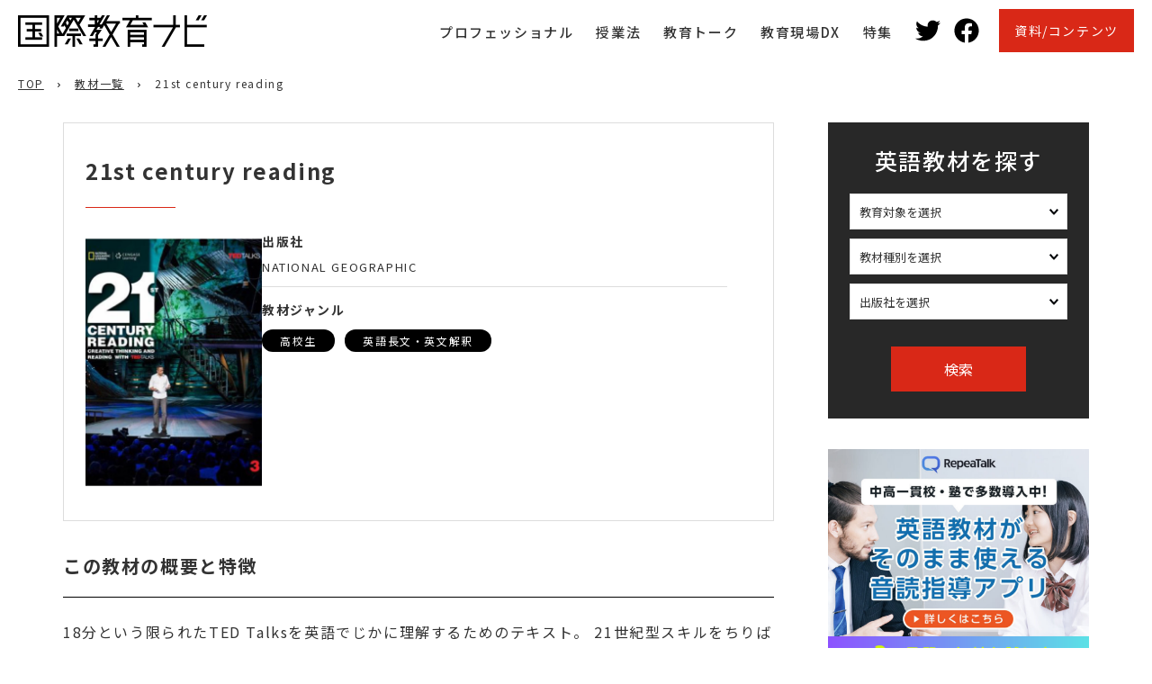

--- FILE ---
content_type: text/html; charset=UTF-8
request_url: https://kknavi.jp/textbook/9144/
body_size: 10624
content:
<!DOCTYPE html>
<html lang="ja">
<head>
<meta charset="UTF-8">
<meta name="viewport" content="width=device-width, initial-scale=1.0">

<link rel="preconnect" href="https://fonts.googleapis.com">
<link rel="preconnect" href="https://fonts.gstatic.com" crossorigin>
<link href="https://fonts.googleapis.com/css2?family=Noto+Sans+JP:wght@400;500;700;900&display=swap" rel="stylesheet">
<link rel="stylesheet" href="https://kknavi.jp/wp/wp-content/themes/KKNtheme/assets/css/styles.css?v=1668992316">
<link rel="shortcut icon" href="https://kknavi.jp/wp/wp-content/themes/KKNtheme/assets/img/favicon.ico">

<!-- Google Tag Manager -->
<!-- Google tag (gtag.js) -->
<script async src="https://www.googletagmanager.com/gtag/js?id=G-JYFEVXGLD6"></script>
<script>
  window.dataLayer = window.dataLayer || [];
  function gtag(){dataLayer.push(arguments);}
  gtag('js', new Date());

  gtag('config', 'G-JYFEVXGLD6');
</script>
<!-- End Google Tag Manager -->


		<!-- All in One SEO 4.4.7.1 - aioseo.com -->
		<title>21st century reading | 国際教育ナビ</title>
		<meta name="robots" content="max-image-preview:large" />
		<link rel="canonical" href="https://kknavi.jp/textbook/9144/" />
		<meta name="generator" content="All in One SEO (AIOSEO) 4.4.7.1" />
		<meta property="og:locale" content="ja_JP" />
		<meta property="og:site_name" content="国際教育ナビ |" />
		<meta property="og:type" content="article" />
		<meta property="og:title" content="21st century reading | 国際教育ナビ" />
		<meta property="og:url" content="https://kknavi.jp/textbook/9144/" />
		<meta property="article:published_time" content="2024-01-24T00:00:07+00:00" />
		<meta property="article:modified_time" content="2024-01-23T01:38:26+00:00" />
		<meta name="twitter:card" content="summary" />
		<meta name="twitter:title" content="21st century reading | 国際教育ナビ" />
		<script type="application/ld+json" class="aioseo-schema">
			{"@context":"https:\/\/schema.org","@graph":[{"@type":"BreadcrumbList","@id":"https:\/\/kknavi.jp\/textbook\/9144\/#breadcrumblist","itemListElement":[{"@type":"ListItem","@id":"https:\/\/kknavi.jp\/#listItem","position":1,"item":{"@type":"WebPage","@id":"https:\/\/kknavi.jp\/","name":"\u5bb6","url":"https:\/\/kknavi.jp\/"},"nextItem":"https:\/\/kknavi.jp\/textbook\/9144\/#listItem"},{"@type":"ListItem","@id":"https:\/\/kknavi.jp\/textbook\/9144\/#listItem","position":2,"item":{"@type":"WebPage","@id":"https:\/\/kknavi.jp\/textbook\/9144\/","name":"21st century reading","url":"https:\/\/kknavi.jp\/textbook\/9144\/"},"previousItem":"https:\/\/kknavi.jp\/#listItem"}]},{"@type":"Organization","@id":"https:\/\/kknavi.jp\/#organization","name":"\u56fd\u969b\u6559\u80b2\u30ca\u30d3","url":"https:\/\/kknavi.jp\/"},{"@type":"Person","@id":"https:\/\/kknavi.jp\/author\/belljar922\/#author","url":"https:\/\/kknavi.jp\/author\/belljar922\/","name":"\u767d\u6839\u7406\u6075","image":{"@type":"ImageObject","@id":"https:\/\/kknavi.jp\/textbook\/9144\/#authorImage","url":"https:\/\/secure.gravatar.com\/avatar\/34fb3b9511d3f45241d41c2ab49c2412?s=96&d=mm&r=g","width":96,"height":96,"caption":"\u767d\u6839\u7406\u6075"}},{"@type":"WebPage","@id":"https:\/\/kknavi.jp\/textbook\/9144\/#webpage","url":"https:\/\/kknavi.jp\/textbook\/9144\/","name":"21st century reading | \u56fd\u969b\u6559\u80b2\u30ca\u30d3","inLanguage":"ja","isPartOf":{"@id":"https:\/\/kknavi.jp\/#website"},"breadcrumb":{"@id":"https:\/\/kknavi.jp\/textbook\/9144\/#breadcrumblist"},"author":{"@id":"https:\/\/kknavi.jp\/author\/belljar922\/#author"},"creator":{"@id":"https:\/\/kknavi.jp\/author\/belljar922\/#author"},"image":{"@type":"ImageObject","url":"https:\/\/kknavi.jp\/wp\/wp-content\/uploads\/2024\/01\/21century-reading_cover2.png","@id":"https:\/\/kknavi.jp\/textbook\/9144\/#mainImage","width":622,"height":785},"primaryImageOfPage":{"@id":"https:\/\/kknavi.jp\/textbook\/9144\/#mainImage"},"datePublished":"2024-01-24T00:00:07+09:00","dateModified":"2024-01-23T01:38:26+09:00"},{"@type":"WebSite","@id":"https:\/\/kknavi.jp\/#website","url":"https:\/\/kknavi.jp\/","name":"\u56fd\u969b\u6559\u80b2\u30ca\u30d3","inLanguage":"ja","publisher":{"@id":"https:\/\/kknavi.jp\/#organization"}}]}
		</script>
		<!-- All in One SEO -->

<link rel='dns-prefetch' href='//static.addtoany.com' />
<link rel='dns-prefetch' href='//www.googletagmanager.com' />
<link rel='dns-prefetch' href='//s.w.org' />
		<script type="text/javascript">
			window._wpemojiSettings = {"baseUrl":"https:\/\/s.w.org\/images\/core\/emoji\/13.1.0\/72x72\/","ext":".png","svgUrl":"https:\/\/s.w.org\/images\/core\/emoji\/13.1.0\/svg\/","svgExt":".svg","source":{"concatemoji":"https:\/\/kknavi.jp\/wp\/wp-includes\/js\/wp-emoji-release.min.js?ver=5.8.12"}};
			!function(e,a,t){var n,r,o,i=a.createElement("canvas"),p=i.getContext&&i.getContext("2d");function s(e,t){var a=String.fromCharCode;p.clearRect(0,0,i.width,i.height),p.fillText(a.apply(this,e),0,0);e=i.toDataURL();return p.clearRect(0,0,i.width,i.height),p.fillText(a.apply(this,t),0,0),e===i.toDataURL()}function c(e){var t=a.createElement("script");t.src=e,t.defer=t.type="text/javascript",a.getElementsByTagName("head")[0].appendChild(t)}for(o=Array("flag","emoji"),t.supports={everything:!0,everythingExceptFlag:!0},r=0;r<o.length;r++)t.supports[o[r]]=function(e){if(!p||!p.fillText)return!1;switch(p.textBaseline="top",p.font="600 32px Arial",e){case"flag":return s([127987,65039,8205,9895,65039],[127987,65039,8203,9895,65039])?!1:!s([55356,56826,55356,56819],[55356,56826,8203,55356,56819])&&!s([55356,57332,56128,56423,56128,56418,56128,56421,56128,56430,56128,56423,56128,56447],[55356,57332,8203,56128,56423,8203,56128,56418,8203,56128,56421,8203,56128,56430,8203,56128,56423,8203,56128,56447]);case"emoji":return!s([10084,65039,8205,55357,56613],[10084,65039,8203,55357,56613])}return!1}(o[r]),t.supports.everything=t.supports.everything&&t.supports[o[r]],"flag"!==o[r]&&(t.supports.everythingExceptFlag=t.supports.everythingExceptFlag&&t.supports[o[r]]);t.supports.everythingExceptFlag=t.supports.everythingExceptFlag&&!t.supports.flag,t.DOMReady=!1,t.readyCallback=function(){t.DOMReady=!0},t.supports.everything||(n=function(){t.readyCallback()},a.addEventListener?(a.addEventListener("DOMContentLoaded",n,!1),e.addEventListener("load",n,!1)):(e.attachEvent("onload",n),a.attachEvent("onreadystatechange",function(){"complete"===a.readyState&&t.readyCallback()})),(n=t.source||{}).concatemoji?c(n.concatemoji):n.wpemoji&&n.twemoji&&(c(n.twemoji),c(n.wpemoji)))}(window,document,window._wpemojiSettings);
		</script>
		<style type="text/css">
img.wp-smiley,
img.emoji {
	display: inline !important;
	border: none !important;
	box-shadow: none !important;
	height: 1em !important;
	width: 1em !important;
	margin: 0 .07em !important;
	vertical-align: -0.1em !important;
	background: none !important;
	padding: 0 !important;
}
</style>
	<link rel='stylesheet' id='wp-block-library-css'  href='https://kknavi.jp/wp/wp-includes/css/dist/block-library/style.min.css?ver=5.8.12' type='text/css' media='all' />
<link rel='stylesheet' id='avatar-manager-css'  href='https://kknavi.jp/wp/wp-content/plugins/avatar-manager/assets/css/avatar-manager.min.css?ver=1.2.1' type='text/css' media='all' />
<link rel='stylesheet' id='addtoany-css'  href='https://kknavi.jp/wp/wp-content/plugins/add-to-any/addtoany.min.css?ver=1.16' type='text/css' media='all' />
<style id='addtoany-inline-css' type='text/css'>
.a2a_floating_style {z-index:100!important;}
</style>
<link rel='stylesheet' id='builtin-css'  href='https://kknavi.jp/wp/wp-content/themes/KKNtheme/style.css?ver=5.8.12' type='text/css' media='all' />
<script type='text/javascript' id='addtoany-core-js-before'>
window.a2a_config=window.a2a_config||{};a2a_config.callbacks=[];a2a_config.overlays=[];a2a_config.templates={};a2a_localize = {
	Share: "共有",
	Save: "ブックマーク",
	Subscribe: "購読",
	Email: "メール",
	Bookmark: "ブックマーク",
	ShowAll: "すべて表示する",
	ShowLess: "小さく表示する",
	FindServices: "サービスを探す",
	FindAnyServiceToAddTo: "追加するサービスを今すぐ探す",
	PoweredBy: "Powered by",
	ShareViaEmail: "メールでシェアする",
	SubscribeViaEmail: "メールで購読する",
	BookmarkInYourBrowser: "ブラウザにブックマーク",
	BookmarkInstructions: "このページをブックマークするには、 Ctrl+D または \u2318+D を押下。",
	AddToYourFavorites: "お気に入りに追加",
	SendFromWebOrProgram: "任意のメールアドレスまたはメールプログラムから送信",
	EmailProgram: "メールプログラム",
	More: "詳細&#8230;",
	ThanksForSharing: "共有ありがとうございます !",
	ThanksForFollowing: "フォローありがとうございます !"
};
</script>
<script type='text/javascript' async src='https://static.addtoany.com/menu/page.js' id='addtoany-core-js'></script>
<script type='text/javascript' src='https://kknavi.jp/wp/wp-content/themes/KKNtheme/assets/js/jquery.min.js?ver=5.8.12' id='jquery-js'></script>
<script type='text/javascript' async src='https://kknavi.jp/wp/wp-content/plugins/add-to-any/addtoany.min.js?ver=1.1' id='addtoany-jquery-js'></script>
<script type='text/javascript' src='https://kknavi.jp/wp/wp-content/plugins/avatar-manager/assets/js/avatar-manager.min.js?ver=1.2.1' id='avatar-manager-js'></script>

<!-- Site Kit によって追加された Google タグ（gtag.js）スニペット -->

<!-- Google アナリティクス スニペット (Site Kit が追加) -->
<script type='text/javascript' src='https://www.googletagmanager.com/gtag/js?id=GT-WPTSFR3X' id='google_gtagjs-js' async></script>
<script type='text/javascript' id='google_gtagjs-js-after'>
window.dataLayer = window.dataLayer || [];function gtag(){dataLayer.push(arguments);}
gtag("set","linker",{"domains":["kknavi.jp"]});
gtag("js", new Date());
gtag("set", "developer_id.dZTNiMT", true);
gtag("config", "GT-WPTSFR3X");
 window._googlesitekit = window._googlesitekit || {}; window._googlesitekit.throttledEvents = []; window._googlesitekit.gtagEvent = (name, data) => { var key = JSON.stringify( { name, data } ); if ( !! window._googlesitekit.throttledEvents[ key ] ) { return; } window._googlesitekit.throttledEvents[ key ] = true; setTimeout( () => { delete window._googlesitekit.throttledEvents[ key ]; }, 5 ); gtag( "event", name, { ...data, event_source: "site-kit" } ); } 
</script>

<!-- Site Kit によって追加された終了 Google タグ（gtag.js）スニペット -->
<link rel='shortlink' href='https://kknavi.jp/?p=9144' />
<meta name="generator" content="Site Kit by Google 1.148.0" />

</head>

<body>
<!-- Google Tag Manager (noscript) -->
<noscript><iframe src="https://www.googletagmanager.com/ns.html?id=GTM-MPMSWDX"
height="0" width="0" style="display:none;visibility:hidden"></iframe></noscript>
<!-- End Google Tag Manager (noscript) -->

<div  class="wrap-all lower">

  <header class="site-header">
    <div class="inner">
      <h1><a href="https://kknavi.jp/"><img src="https://kknavi.jp/wp/wp-content/themes/KKNtheme/assets/img/common/header/logo.png" alt="国際教育ナビ"></a></h1>
      <ul id="menu-%e3%82%b0%e3%83%ad%e3%83%bc%e3%83%90%e3%83%ab%e3%83%8a%e3%83%93" class="hd_menu"><li id="menu-item-6087" class="menu-item menu-item-type-custom menu-item-object-custom menu-item-6087"><a href="https://kknavi.jp/professional/">プロフェッショナル</a></li>
<li id="menu-item-6089" class="menu-item menu-item-type-custom menu-item-object-custom menu-item-6089"><a href="https://kknavi.jp/class/">授業法</a></li>
<li id="menu-item-6090" class="menu-item menu-item-type-custom menu-item-object-custom menu-item-6090"><a href="https://kknavi.jp/conversation/">教育トーク</a></li>
<li id="menu-item-6796" class="menu-item menu-item-type-taxonomy menu-item-object-category menu-item-6796"><a href="https://kknavi.jp/dx/">教育現場DX</a></li>
<li id="menu-item-6091" class="menu-item menu-item-type-custom menu-item-object-custom menu-item-6091"><a href="https://kknavi.jp/feature/">特集</a></li>
</ul>      <ul class="hd_sns">
        <li><a href="https://twitter.com/eigokyozainavi" target="_blank"><img src="https://kknavi.jp/wp/wp-content/themes/KKNtheme/assets/img/common/header/hd_twitter.svg" width="28" alt="Twitter"/></a></li>
        <li><a href="https://www.facebook.com/kokusaikyoikunavi" target="_blank"><img src="https://kknavi.jp/wp/wp-content/themes/KKNtheme/assets/img/common/header/hd_facebook.svg" width="28" alt="Facebook"/></a></li>
      </ul>
      <ul class="hd_form_btn">
        <li class="menu-item-has-children">
        <span>資料/コンテンツ</span>
          <ul class="sub-menu">
            <li><a href="https://kknavi.jp/whitepaper/">ホワイトペーパー</a></li>
            <li><a href="https://kknavi.jp/seminarvideo/">セミナー動画</a></li>
          </ul>
        </li>
      </ul>
    </div>

    <nav class="site-nav">
      <button type="button" class="open-button"></button>
      <div class="inner">
        <button type="button" class="close-button"></button>
        <ul>
          <li><a href="https://kknavi.jp/">TOP</a></li>
          <li><a href="https://kknavi.jp/professional/">プロフェッショナル一覧</a></li>
          <li><a href="https://kknavi.jp/pro_recommend/">おすすめ英語教材</a></li>
          <li><a href="https://kknavi.jp/dx/">教育現場DX</a></li><li><a href="https://kknavi.jp/conversation/">教育トーク</a></li><li><a href="https://kknavi.jp/feature/">特集記事</a></li><li><a href="https://kknavi.jp/class/">おすすめの授業法</a></li><li><a href="https://kknavi.jp/webinar/">セミナー</a></li><li><a href="https://kknavi.jp/news/">お知らせ</a></li>        </ul>
      </div>
    </nav>
  </header>

  <main>
<div class="breadcrumb">
  <ul>
    <li><a href="https://kknavi.jp/">TOP</a></li>
    <li><a href="https://kknavi.jp/textbook/">教材一覧</a></li>
    <li>21st century reading</li>
  </ul>
</div>

<section id="kyozai-detail">
  <div class="common-2col-layout">
    <div class="main-column">
            <section class="detail">
        <header>
          <h2 class="common-section-title01">21st century reading</h2>

          <div class="meta">
            <div class="image">
              <img width="400" height="575" src="https://kknavi.jp/wp/wp-content/uploads/2024/01/21century-reading_cover2-400x575.png" class="attachment-thumb_kyozai size-thumb_kyozai wp-post-image" alt="" loading="lazy" srcset="https://kknavi.jp/wp/wp-content/uploads/2024/01/21century-reading_cover2-400x575.png 400w, https://kknavi.jp/wp/wp-content/uploads/2024/01/21century-reading_cover2-200x288.png 200w" sizes="(max-width: 400px) 100vw, 400px" />            </div>
            <dl>
              <dt>出版社</dt>
              <dd>NATIONAL GEOGRAPHIC</dd>
              <dt>教材ジャンル</dt>
              <dd>
                <ul class="tags">
                <li><span>高校生</span></li>                <li><span>英語長文・英文解釈</span></li>                </ul>
              </dd>
                          </dl>
          </div>
        </header>

                <section class="common">
                    <h3>この教材の概要と特徴</h3>
          <p>18分という限られたTED Talksを英語でじかに理解するためのテキスト。 21世紀型スキルをちりばめた、英語力を根底から鍛え上げる教材。</p>
                              <dl class="common-dl01">
            <dt>特徴</dt>
            <dd><p>・	世界を動かす考えや行動力を持つプレゼンターの生のスピーチは学習者の心を強く惹きつけ、広い世界や深い知識を伝授<br />
・	それぞれの分野で活躍するプレゼンターの生の英語に触れ、学習者はそのアイディアとともにアカデミックな英語も習得<br />
・	クリティカル、クリエイティブな考え方を身につけるための演習を豊富に収録―分析・判断・統合・内省・推論・問題解決など<br />
・	リーディングパッセージの通読・精読や語彙演習で、スピーチの鍵となるアイディアや内容理解を徹底サポート</p>
</dd>
          </dl>
                  </section>
        
        <section class="common">
                  </section>

        <div class="common-link01">
          <a href="https://kknavi.jp/textbook/">教材の一覧</a>
        </div>

                        <div id="professional-detail">
        <section class="list-section">
        <h4 class="recommender_ttl">この教材をおすすめするプロフェッショナル</h4>
        <ul>
                            <li>
            <a href="https://kknavi.jp/pro_recommend/9142/">
              <div class="image">
                                <img width="540" height="290" src="https://kknavi.jp/wp/wp-content/uploads/2024/01/21century-reading_cover2-540x290.png" class="attachment-thumb_bnr size-thumb_bnr wp-post-image" alt="" loading="lazy" />                              </div>
              <p class="title">英語でBig Questionを考える授業への挑戦</p>
                                          <div class="person">
                                                                <div class="image">
                  <img width="400" height="400" src="https://kknavi.jp/wp/wp-content/uploads/2024/01/ff3c0d6735ced0f47ca172a9397c9dc4-e1705178978860-400x400.png" class="attachment-thumbnail size-thumbnail wp-post-image" alt="竹中 淳" loading="lazy" srcset="https://kknavi.jp/wp/wp-content/uploads/2024/01/ff3c0d6735ced0f47ca172a9397c9dc4-e1705178978860-400x400.png 400w, https://kknavi.jp/wp/wp-content/uploads/2024/01/ff3c0d6735ced0f47ca172a9397c9dc4-e1705178978860-200x200.png 200w" sizes="(max-width: 400px) 100vw, 400px" />                </div>
                <p>竹中 淳 <span>/ 神戸市立葺合高等学校</span></p>
                              </div>
                                        </a>
          </li>
                          </ul>
        </section>
        </div>
        
      </section>
      
    </div>

    <div class="side-column">

  <section class="search-form">
    <form role="search" method="get" action="https://kknavi.jp/">
      <h2>英語教材を探す</h2>
      <ul>
        <li>
        <select name="textbook_target" class="common-select"><option value="">教育対象を選択</option><option value="elementar">小学生</option><option value="junior_high">中学生</option><option value="high">高校生</option><option value="university">大学生</option><option value="society">社会人</option><option value="all">全対象</option><option value="%e5%a4%a7%e5%ad%a6%e5%85%a5%e8%a9%a6">大学入試</option><option value="%e6%a8%99%e6%ba%96%e7%a7%81%e5%a4%a7%e5%85%a5%e8%a9%a6">標準私大入試</option></select>        </li>
        <li>
        <select name="textbook_kinds" class="common-select"><option value="">教材種別を選択</option><option value="%e3%82%a2%e3%83%97%e3%83%aa">アプリ</option><option value="%e8%8b%b1%e7%86%9f%e8%aa%9e">英熟語</option><option value="%e3%83%aa%e3%83%bc%e3%83%87%e3%82%a3%e3%83%b3%e3%82%b0">リーディング</option><option value="%e8%8b%b1%e8%aa%9e%e9%95%b7%e6%96%87%e3%83%bb%e8%8b%b1%e6%96%87%e8%a7%a3%e9%87%88">英語長文・英文解釈</option><option value="%e6%a4%9c%e5%ae%9a%e5%a4%96%e6%95%99%e7%a7%91%e6%9b%b8">検定外教科書</option><option value="%e6%8a%80%e8%83%bd%e6%95%99%e6%9d%90">技能教材</option><option value="%e8%8b%b1%e6%a4%9c">英検</option><option value="%e5%8f%82%e8%80%83%e6%9b%b8">参考書</option><option value="%e6%a7%8b%e6%96%87%e3%83%86%e3%82%ad%e3%82%b9%e3%83%88">構文テキスト</option><option value="%e6%95%99%e7%a7%91%e6%9b%b8">教科書</option><option value="%e8%be%9e%e6%9b%b8">辞書</option><option value="%e5%95%8f%e9%a1%8c%e9%9b%86">問題集</option><option value="%e8%8b%b1%e8%aa%9e%e5%ad%a6%e7%bf%92%e3%82%b5%e3%82%a4%e3%83%88">英語学習サイト</option><option value="%e6%a4%9c%e5%ae%9a%e6%95%99%e7%a7%91%e6%9b%b8">検定教科書</option><option value="grammar">文法</option><option value="speaking">スピーキング</option><option value="writing">ライティング</option><option value="words">英単語</option><option value="listening">リスニング</option></select>        </li>
        <li>
        <select name="textbook_publisher" class="common-select"><option value="">出版社を選択</option><option value="%e3%83%86%e3%82%a4%e3%82%a8%e3%82%b9%e4%bc%81%e7%94%bb">テイエス企画</option><option value="%e3%81%8f%e3%82%8d%e3%81%97%e3%81%8a%e5%87%ba%e7%89%88">くろしお出版</option><option value="national-geographic">NATIONAL GEOGRAPHIC</option><option value="%e3%82%b3%e3%83%88%e3%83%90%e3%83%b3%e3%82%af%e6%a0%aa%e5%bc%8f%e4%bc%9a%e7%a4%be">コトバンク株式会社</option><option value="pegasus-books">Pegasus Books</option><option value="corpus-of-contemporary-american-english">Corpus of Contemporary American English</option><option value="%e6%98%87%e9%be%8d%e5%a0%82%e5%87%ba%e7%89%88">昇龍堂出版</option><option value="%e3%82%a2%e3%83%97%e3%83%aa">アプリ</option><option value="%e7%ac%ac%e4%b8%80%e5%ad%a6%e7%bf%92%e7%a4%be">第一学習社</option><option value="englishcentral-inc">EnglishCentral Inc.</option><option value="%e6%97%a5%e6%a0%84%e7%a4%be">日栄社</option><option value="%e9%96%8b%e6%8b%93%e7%a4%be">開拓社</option><option value="sup%e4%b8%8a%e6%99%ba%e5%a4%a7%e5%ad%a6%e5%87%ba%e7%89%88">SUP上智大学出版</option><option value="%e4%b8%89%e4%bf%ae%e7%a4%be">三修社</option><option value="kahoot">kahoot</option><option value="%e3%83%80%e3%82%a4%e3%83%a4%e3%83%a2%e3%83%b3%e3%83%89%e7%a4%be">ダイヤモンド社</option><option value="%e9%96%8b%e9%9a%86%e5%a0%82">開隆堂</option><option value="%e3%82%a8%e3%83%9f%e3%83%ab%e5%87%ba%e7%89%88">エミル出版</option><option value="sanoma-pro">Sanoma Pro</option><option value="%e3%83%9e%e3%82%af%e3%83%9f%e3%83%a9%e3%83%b3-%e3%83%a9%e3%83%b3%e3%82%b2%e3%83%bc%e3%82%b8%e3%83%8f%e3%82%a6%e3%82%b9">マクミラン ランゲージハウス</option><option value="kadokawa">KADOKAWA</option><option value="%e8%82%b2%e4%bc%b8%e7%a4%be">育伸社</option><option value="pearson-longman">Pearson Longman</option><option value="%e6%a0%aa%e5%bc%8f%e4%bc%9a%e7%a4%be%e3%82%a8%e3%83%87%e3%83%83%e3%82%af">株式会社エデック</option><option value="%e6%96%87%e8%8b%b1%e5%a0%82">文英堂</option><option value="oxford-university-press">Oxford University Press</option><option value="%e3%83%a9%e3%83%bc%e3%83%b3%e3%82%ba">ラーンズ</option><option value="%e9%a7%bf%e5%8f%b0%e6%96%87%e5%ba%ab">駿台文庫</option><option value="%e5%95%93%e9%9a%86%e7%a4%be">啓隆社</option><option value="%e5%ad%a6%e7%a0%94%e6%95%99%e8%82%b2%e5%87%ba%e7%89%88">学研教育出版</option><option value="%e3%82%b8%e3%83%a3%e3%83%91%e3%83%b3%e3%82%bf%e3%82%a4%e3%83%a0%e3%82%ba">ジャパンタイムズ</option><option value="%e3%83%8a%e3%82%ac%e3%82%bb">ナガセ</option><option value="%e6%ad%a3%e9%80%b2%e7%a4%be">正進社</option><option value="z%e4%bc%9a">Z会</option><option value="%e3%82%a8%e3%82%b9%e3%83%88%e5%87%ba%e7%89%88">エスト出版</option><option value="%e7%a0%94%e7%a9%b6%e7%a4%be">研究社</option><option value="%e7%be%8e%e8%aa%a0%e7%a4%be">美誠社</option><option value="%e5%ad%a6%e6%a0%a1%e5%9b%b3%e6%9b%b8%e6%a0%aa%e5%bc%8f%e4%bc%9a%e7%a4%be">学校図書株式会社</option><option value="%e9%96%8b%e9%9a%86%e5%a0%82%e5%87%ba%e7%89%88%e6%a0%aa%e5%bc%8f%e4%bc%9a%e7%a4%be">開隆堂出版株式会社</option><option value="%e6%97%a5%e6%9c%ac%e8%8b%b1%e8%aa%9e%e6%a4%9c%e5%ae%9a%e5%8d%94%e4%bc%9a">日本英語検定協会</option><option value="%e6%98%ad%e6%96%87%e7%a4%be">昭文社</option><option value="%e6%95%99%e8%82%b2%e5%87%ba%e7%89%88">教育出版</option><option value="%e6%95%99%e8%82%b2%e5%90%8c%e4%ba%ba%e7%a4%be">教育同人社</option><option value="%e9%a3%9b%e9%b3%a5%e6%96%b0%e7%a4%be">飛鳥新社</option><option value="%e3%82%b1%e3%83%b3%e3%83%96%e3%83%aa%e3%83%83%e3%82%b8%e5%a4%a7%e5%ad%a6%e5%87%ba%e7%89%88">ケンブリッジ大学出版</option><option value="%e5%95%93%e6%9e%97%e9%a4%a8">啓林館</option><option value="nhk%e5%87%ba%e7%89%88">NHK出版</option><option value="pro-lingua-associates">Pro Lingua Associates</option><option value="%e3%82%a2%e3%83%ab%e3%82%af">アルク</option><option value="%e5%a4%a7%e4%bf%ae%e9%a4%a8%e6%9b%b8%e5%ba%97">大修館書店</option><option value="%e6%b5%9c%e5%b3%b6%e6%9b%b8%e5%ba%97">浜島書店</option><option value="%e6%9c%9d%e6%97%a5%e5%87%ba%e7%89%88%e7%a4%be">朝日出版社</option><option value="%e6%95%99%e8%82%b2%e9%96%8b%e7%99%ba%e5%87%ba%e7%89%88">教育開発出版</option><option value="%e6%96%b0%e5%ad%a6%e7%a4%be">新学社</option><option value="%e6%97%a5%e6%9c%ac%e6%95%99%e6%9d%90%e5%87%ba%e7%89%88">日本教材出版</option><option value="%e6%88%90%e7%be%8e%e5%a0%82">成美堂</option><option value="%e7%89%a9%e6%9b%b8%e5%a0%82">物書堂</option><option value="%e4%b8%89%e7%9c%81%e5%a0%82">三省堂</option><option value="%e5%a2%97%e9%80%b2%e5%a0%82%e3%83%bb%e5%8f%97%e9%a8%93%e7%a0%94%e7%a9%b6%e7%a4%be">増進堂・受験研究社</option><option value="%e6%95%b0%e7%a0%94%e5%87%ba%e7%89%88">数研出版</option><option value="%e6%97%ba%e6%96%87%e7%a4%be">旺文社</option><option value="%e6%a1%90%e5%8e%9f%e6%9b%b8%e5%ba%97">桐原書店</option><option value="%e3%81%84%e3%81%84%e3%81%9a%e3%81%aa%e6%9b%b8%e5%ba%97">いいずな書店</option><option value="breakingnewsenglish%ef%bc%88web%ef%bc%89">breakingnewsenglish（Web）</option><option value="%e6%9d%b1%e4%ba%ac%e6%9b%b8%e7%b1%8d">東京書籍</option><option value="%e6%98%8e%e6%b2%bb%e5%9b%b3%e6%9b%b8">明治図書</option><option value="pearson">Pearson</option><option value="%e5%ad%a6%e7%a0%94%e3%83%97%e3%83%a9%e3%82%b9">学研プラス</option></select>        </li>
      </ul>
      <input type="hidden" name="post_type" value="textbook">
      <div class="button">
        <button type="submit">検索</button>
      </div>
    </form>
  </section>

  <div class="banners">
    <ul>
      <li><a href="https://www.repeatalk-info.net/" target="_blank"><img src="https://kknavi.jp/wp/wp-content/uploads/2023/07/repeatalk-banner.png" alt="Repeatalk 詳しくはこちら"></a></li>
      <li><a href="https://twitter.com/eigokyozainavi" target="_blank"><img src="https://kknavi.jp/wp/wp-content/themes/KKNtheme/assets/img/common/side/twitter-banner.png" alt="Twitter"></a></li>
      <li><a href="https://www.facebook.com/kokusaikyoikunavi" target="_blank"><img src="https://kknavi.jp/wp/wp-content/themes/KKNtheme/assets/img/common/side/facebook-banner.png" alt="Facebook"></a></li>
    </ul>
  </div>

    <section class="information">
    <h3>お知らせ</h3>
    <ul>
          <li>
        <time datetime="2025-12-28">2025.12.28</time>
        <p><a href="https://kknavi.jp/news/15474/">【2026年1月開催予定】 英語科 教員対象セミナー 一覧</a></p>
      </li>
          <li>
        <time datetime="2025-11-23">2025.11.23</time>
        <p><a href="https://kknavi.jp/news/15255/">【2025年12月開催予定】 英語科 教員対象セミナー 一覧</a></p>
      </li>
          <li>
        <time datetime="2025-10-27">2025.10.27</time>
        <p><a href="https://kknavi.jp/news/15087/">中高生のための留学×未来デザインフェア～10代の挑戦が、世界と未来をつなぐ～</a></p>
      </li>
          <li>
        <time datetime="2025-10-23">2025.10.23</time>
        <p><a href="https://kknavi.jp/news/15045/">【2025年11月開催予定】 英語科 教員対象セミナー 一覧</a></p>
      </li>
          <li>
        <time datetime="2025-09-23">2025.9.23</time>
        <p><a href="https://kknavi.jp/news/14688/">【2025年10月開催予定】 英語科 教員対象セミナー 一覧</a></p>
      </li>
          <li>
        <time datetime="2025-09-01">2025.9.1</time>
        <p><a href="https://kknavi.jp/news/14430/">【2025年9月開催予定】 英語科 教員対象セミナー 一覧</a></p>
      </li>
        </ul>
  </section>
  
  <section class="review">
    <h3>レビュー募集</h3>
    <p>国際教育ナビでは、教材レビューを投稿したい方を募集しています。お気軽にお申し込みください。編集部員よりオンライン取材させていただきます。</p>
    <div class="button">
      <a href="/request/">申し込む</a>
    </div>
  </section>

  <section class="keyword-search">
    <h3>教材キーワード検索</h3>
    <form role="search" method="get" id="searchform" action="https://kknavi.jp/">
    <input type="text" value="" name="s" class="searchfield">
    <input type="hidden" name="post_type" value="textbook">
    <button type="submit" class="searchsubmit">検索</button>
    </form>
  </section>

    <section class="popular-posts">
    <h3>よく見られている教材</h3>
    <p>※直近7日集計</p>
    <ul>
            <li>
        <div class="description">
          <div class="image">
            <a href="https://kknavi.jp/textbook/15032/">
            <img width="400" height="575" src="https://kknavi.jp/wp/wp-content/uploads/2025/10/ed439632a76ef93be449da8ad9dcd0f7-400x575.png" class="attachment-thumb_kyozai size-thumb_kyozai wp-post-image" alt="" loading="lazy" srcset="https://kknavi.jp/wp/wp-content/uploads/2025/10/ed439632a76ef93be449da8ad9dcd0f7.png 400w, https://kknavi.jp/wp/wp-content/uploads/2025/10/ed439632a76ef93be449da8ad9dcd0f7-200x288.png 200w" sizes="(max-width: 400px) 100vw, 400px" />            </a>
          </div>
          <div class="meta">
            <p class="title"><a href="https://kknavi.jp/textbook/15032/">Listening Compass Introductory I～III</a></p>
            <p class="publishing">Z会</p>
          </div>
        </div>
      </li>
            <li>
        <div class="description">
          <div class="image">
            <a href="https://kknavi.jp/textbook/5895/">
            <img width="400" height="575" src="https://kknavi.jp/wp/wp-content/uploads/2023/04/9780194035910_large-400x575.jpg" class="attachment-thumb_kyozai size-thumb_kyozai wp-post-image" alt="" loading="lazy" srcset="https://kknavi.jp/wp/wp-content/uploads/2023/04/9780194035910_large-400x575.jpg 400w, https://kknavi.jp/wp/wp-content/uploads/2023/04/9780194035910_large-200x288.jpg 200w" sizes="(max-width: 400px) 100vw, 400px" />            </a>
          </div>
          <div class="meta">
            <p class="title"><a href="https://kknavi.jp/textbook/5895/">English File Intermediate – Student’s Book with Online Practice</a></p>
            <p class="publishing">Oxford University Press</p>
          </div>
        </div>
      </li>
            <li>
        <div class="description">
          <div class="image">
            <a href="https://kknavi.jp/textbook/1163/">
            <img width="254" height="360" src="https://kknavi.jp/wp/wp-content/uploads/2022/02/6174_ext_07_0.jpg" class="attachment-thumb_kyozai size-thumb_kyozai wp-post-image" alt="" loading="lazy" />            </a>
          </div>
          <div class="meta">
            <p class="title"><a href="https://kknavi.jp/textbook/1163/">Next Stage 英文法・語法問題 4th Edition</a></p>
            <p class="publishing">桐原書店</p>
          </div>
        </div>
      </li>
            <li>
        <div class="description">
          <div class="image">
            <a href="https://kknavi.jp/textbook/3074/">
            <img width="400" height="575" src="https://kknavi.jp/wp/wp-content/uploads/2022/07/image01-400x575.jpg" class="attachment-thumb_kyozai size-thumb_kyozai wp-post-image" alt="" loading="lazy" srcset="https://kknavi.jp/wp/wp-content/uploads/2022/07/image01-400x575.jpg 400w, https://kknavi.jp/wp/wp-content/uploads/2022/07/image01-200x288.jpg 200w" sizes="(max-width: 400px) 100vw, 400px" />            </a>
          </div>
          <div class="meta">
            <p class="title"><a href="https://kknavi.jp/textbook/3074/">Next Stage Best Trainer</a></p>
            <p class="publishing">桐原書店</p>
          </div>
        </div>
      </li>
            <li>
        <div class="description">
          <div class="image">
            <a href="https://kknavi.jp/textbook/9939/">
            <img width="400" height="575" src="https://kknavi.jp/wp/wp-content/uploads/2024/04/2995f47947fc7d993d1772bdcc6be253-400x575.png" class="attachment-thumb_kyozai size-thumb_kyozai wp-post-image" alt="" loading="lazy" srcset="https://kknavi.jp/wp/wp-content/uploads/2024/04/2995f47947fc7d993d1772bdcc6be253-400x575.png 400w, https://kknavi.jp/wp/wp-content/uploads/2024/04/2995f47947fc7d993d1772bdcc6be253-200x288.png 200w" sizes="(max-width: 400px) 100vw, 400px" />            </a>
          </div>
          <div class="meta">
            <p class="title"><a href="https://kknavi.jp/textbook/9939/">『英語長文読解　プラクシス（Praxis）』シリーズ</a></p>
            <p class="publishing">Z会</p>
          </div>
        </div>
      </li>
            </ul>
    </section>
  </div>
  
</div>  </div>
</section>

  </main>

  <nav class="sp-search-form sp">
    <button type="button" class="toggle">英語教材を探す</button>

    <form action="#" method="get">
      <ul>
        <li>
          <select name="" class="common-select">
            <option value="">教育対象を選択</option>
            <option value="1">テスト</option>
          </select>
        </li>
        <li>
          <select name="" class="common-select">
            <option value="">教材種別を選択</option>
            <option value="1">テスト</option>
          </select>
        </li>
        <li>
          <select name="" class="common-select">
            <option value="">出版社を選択</option>
            <option value="1">テスト</option>
          </select>
        </li>
      </ul>

      <button type="submit">検索</button>
    </form>
  </nav>

  <footer class="site-footer">
    <p class="logo"><a href="https://kknavi.jp/"><img src="https://kknavi.jp/wp/wp-content/themes/KKNtheme/assets/img/common/footer/logo.png" alt="国際教育ナビ"></a></p>
    <ul class="social-links">
      <li><a href="https://twitter.com/eigokyozainavi" target="_blank"><img src="https://kknavi.jp/wp/wp-content/themes/KKNtheme/assets/img/common/footer/twitter-icon.png" alt="Twitter"></a></li>
      <li><a href="https://www.facebook.com/kokusaikyoikunavi" target="_blank"><img src="https://kknavi.jp/wp/wp-content/themes/KKNtheme/assets/img/common/footer/facebook-icon.png" alt="Facebook"></a></li>
    </ul>
    <p class="text">〒150-0002 東京都渋谷区渋谷1-15-12 301<br>運営会社：<a href="https://www.cotobank.net/" target="_blank">コトバンク株式会社</a><br><a href="https://kknavi.jp/privacy/">プライバシーポリシー</a></p>
    <p class="copyright">Copyright ©️ 国際教育ナビ. All rights reserved.</p>
  </footer>
</div>

<script src="https://kknavi.jp/wp/wp-content/themes/KKNtheme/assets/js/slick.min.js"></script>
<script src="https://kknavi.jp/wp/wp-content/themes/KKNtheme/assets/js/utils.js"></script>
<script src="https://kknavi.jp/wp/wp-content/themes/KKNtheme/assets/js/script.js"></script>


</body>
</html>

--- FILE ---
content_type: application/javascript
request_url: https://kknavi.jp/wp/wp-content/themes/KKNtheme/assets/js/script.js
body_size: 887
content:
(function($){
  // ヘッダ
  $(".site-header .site-nav").ifExists(function(nav){
    nav.find(".open-button").on("click", function(){
      nav.find(".inner").stop().fadeIn();
    });

    nav.find(".close-button").on("click", function(){
      nav.find(".inner").stop().fadeOut();
    })
  })


  // SP検索フォーム
  $(".hd_form_btn > li").on("click", function(){
    $(this).toggleClass("opened");
  });

  $(".sp-search-form .toggle").on("click", function(){
    $(this).toggleClass("opened").next().stop().slideToggle(400);
  });

  // トップページ
  $("#top").ifExists(function(page){
    const slides = page.find(".slides");

    slides.slick({
      autoplay: true,
      autoplaySpeed: 0,
      speed: 10000,
      cssEase: "linear",
      slidesToShow: 4,
      arrows: false,
      responsive: [{
        breakpoint: 1200,
        settings: {
          slidesToShow: 3,
        }
      },
      {
        breakpoint: 750,
        settings: {
          autoplay: true,
          cssEase: "ease",
          autoplaySpeed: 1800,
          speed: 2000,
          slidesToShow: 1,
          centerMode: true,
          centerPadding: '13vw',
        },
      }]
    });
  });

  // 教材詳細
  $("#kyozai-detail").ifExists(function(page){
    page.find(".stars-selector .stars").on("click", function(e){
      const width = $(this).width();
      let n;
      for(n=1; n<=5; n++){
        if(width * (n - 1) / 5 < e.originalEvent.offsetX && e.originalEvent.offsetX < width * n/ 5){
          break;
        }
      }

      $(this).attr("data-star", n).next().val(n);
    });
  });
})(jQuery);

//アンカーリンク調整
$(window).on('load', function(){
  jQuery(function($){
  var headerHeight = $(".site-header").height();
  var urlHash = location.hash;
  if(urlHash) {
      $('body,html').stop().scrollTop(0);
      setTimeout(function(){
          var target = $(urlHash);
          var position = target.offset().top - headerHeight;
          $('body,html').stop().animate({scrollTop:position}, 500);
      }, 200);
  }
    $('a[href^="#"]').click(function(){
      var href= $(this).attr("href");
      var target = $(href == "#" || href == "" ? 'html' : href);
      var position = target.offset().top - headerHeight;
      $('body,html').stop().animate({scrollTop:position}, 500);
      return false;
    });
  });
});